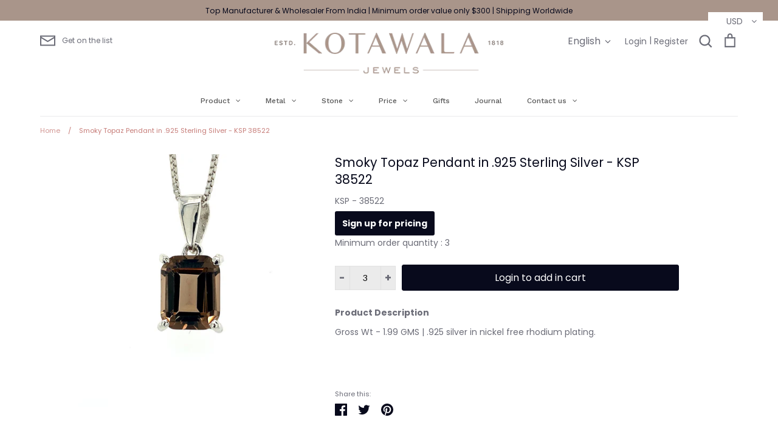

--- FILE ---
content_type: text/javascript
request_url: https://www.jewelkotawala.com/cdn/shop/t/15/assets/theme.js?v=51411979277460667221725962491
body_size: 19041
content:
function _typeof(obj){"@babel/helpers - typeof";return typeof Symbol=="function"&&typeof Symbol.iterator=="symbol"?_typeof=function(obj2){return typeof obj2}:_typeof=function(obj2){return obj2&&typeof Symbol=="function"&&obj2.constructor===Symbol&&obj2!==Symbol.prototype?"symbol":typeof obj2},_typeof(obj)}(function($2){var $2=jQuery=$2,cc={sections:[]};theme.Sections=new function(){var _=this;_._instances=[],_._sections=[],_.init=function(){$2(document).on("shopify:section:load",function(e){var target=_._themeSectionTargetFromShopifySectionTarget(e.target);target&&_.sectionLoad(target)}).on("shopify:section:unload",function(e){var target=_._themeSectionTargetFromShopifySectionTarget(e.target);target&&_.sectionUnload(target)})},_.register=function(type,section,afterSectionLoadCallback,afterSectionUnloadCallback){_._sections.push({type:type,section:section,afterSectionLoadCallback:afterSectionLoadCallback,afterSectionUnloadCallback:afterSectionUnloadCallback}),$2('[data-section-type="'+type+'"]').each(function(){_.sectionLoad(this)})},_.sectionLoad=function(target){var target=target,sectionObj=_._sectionForTarget(target);if(sectionObj.section)var section=sectionObj.section;else var section=sectionObj;section!==!1&&(_._instances.push({target:target,section:section}),section.onSectionLoad(target),$2(target).on("shopify:block:select",function(e){_._callWith(section,"onBlockSelect",e.target)}).on("shopify:block:deselect",function(e){_._callWith(section,"onBlockDeselect",e.target)}),sectionObj.afterSectionLoadCallback&&sectionObj.afterSectionLoadCallback(target))},_.sectionUnload=function(target){for(var sectionObj=_._sectionForTarget(target),instanceIndex=-1,i2=0;i2<_._instances.length;i2++)_._instances[i2].target==target&&(instanceIndex=i2);instanceIndex>-1&&($2(target).off("shopify:block:select shopify:block:deselect"),_._callWith(_._instances[instanceIndex].section,"onSectionUnload",target),_._instances.splice(instanceIndex),sectionObj.afterSectionUnloadCallback&&sectionObj.afterSectionUnloadCallback(target))},_._callWith=function(object,method,param){typeof object[method]=="function"&&object[method](param)},_._themeSectionTargetFromShopifySectionTarget=function(target){var $target=$2("[data-section-type]:first",target);return $target.length>0?$target[0]:!1},_._sectionForTarget=function(target){for(var type=$2(target).attr("data-section-type"),i2=0;i2<_._sections.length;i2++)if(_._sections[i2].type==type)return _._sections[i2];return!1},_._sectionAlreadyRegistered=function(type){for(var i2=0;i2<_._sections.length;i2++)if(_._sections[i2].type==type)return!0;return!1}},theme.Shopify={formatMoney:function(t,r){function e(t2,r2){return t2===void 0?r2:t2}function a(t2,r2,a2,o2){if(r2=e(r2,2),a2=e(a2,","),o2=e(o2,"."),isNaN(t2)||t2==null)return 0;t2=(t2/100).toFixed(r2);var n2=t2.split(".");return n2[0].replace(/(\d)(?=(\d\d\d)+(?!\d))/g,"$1"+a2)+(n2[1]?o2+n2[1]:"")}typeof t=="string"&&(t=t.replace(".",""));var o="",n=/\{\{\s*(\w+)\s*\}\}/,i2=r||this.money_format;switch(i2.match(n)[1]){case"amount":o=a(t,2);break;case"amount_no_decimals":o=a(t,0);break;case"amount_with_comma_separator":o=a(t,2,".",",");break;case"amount_with_space_separator":o=a(t,2," ",",");break;case"amount_with_period_and_space_separator":o=a(t,2," ",".");break;case"amount_no_decimals_with_comma_separator":o=a(t,0,".",",");break;case"amount_no_decimals_with_space_separator":o=a(t,0," ","");break;case"amount_with_apostrophe_separator":o=a(t,2,"'",".")}return i2.replace(n,o)},formatImage:function(originalImageUrl,format){return originalImageUrl.replace(/^(.*)\.([^\.]*)$/g,"$1_"+format+".$2")},Image:{imageSize:function(t){var e=t.match(/.+_((?:pico|icon|thumb|small|compact|medium|large|grande)|\d{1,4}x\d{0,4}|x\d{1,4})[_\.@]/);return e!==null?e[1]:null},getSizedImageUrl:function(t,e){if(e==null)return t;if(e=="master")return this.removeProtocol(t);var o=t.match(/\.(jpg|jpeg|gif|png|bmp|bitmap|tiff|tif)(\?v=\d+)?$/i);if(o!=null){var i2=t.split(o[0]),r=o[0];return this.removeProtocol(i2[0]+"_"+e+r)}return null},removeProtocol:function(t){return t.replace(/http(s)?:/,"")}}},$2.fn.clickyBoxes=function(prefix){if(prefix=="destroy")$2(this).off(".clickyboxes"),$2(this).next(".clickyboxes").off(".clickyboxes");else return $2(this).filter("select:not(.clickybox-replaced)").addClass("clickybox-replaced").each(function(){var prefix2=prefix2||$2(this).attr("id"),$optCont=$2('<ul class="clickyboxes"/>').attr("id","clickyboxes-"+prefix2).data("select",$2(this)).insertAfter(this),$label;$2(this).is("[id]")?$label=$2('label[for="'+$2(this).attr("id")+'"]'):$label=$2(this).siblings("label"),$label.length>0&&$optCont.addClass("options-"+removeDiacritics($label.text()).toLowerCase().replace(/'/g,"").replace(/[^a-z0-9]+/g,"-").replace(/-+/g,"-").replace(/-*$/,"")),$2(this).find("option").each(function(){$2("<li/>").appendTo($optCont).append($2('<a href="#"/>').attr("data-value",$2(this).val()).html($2(this).html()).addClass("opt--"+removeDiacritics($2(this).text()).toLowerCase().replace(/'/g,"").replace(/[^a-z0-9]+/g,"-").replace(/-+/g,"-").replace(/-*$/,"")))}),$2(this).hide().addClass("replaced").on("change.clickyboxes keyup.clickyboxes",function(){var val=$2(this).val();$optCont.find("a").removeClass("active").filter(function(){return $2(this).attr("data-value")==val}).addClass("active")}).trigger("keyup"),$optCont.on("click.clickyboxes","a",function(){if(!$2(this).hasClass("active")){var $clicky=$2(this).closest(".clickyboxes");$clicky.data("select").val($2(this).data("value")).trigger("change"),$clicky.trigger("change")}return!1})})},theme.Disclosure=function(){var selectors={disclosureList:"[data-disclosure-list]",disclosureToggle:"[data-disclosure-toggle]",disclosureInput:"[data-disclosure-input]",disclosureOptions:"[data-disclosure-option]"},classes={listVisible:"disclosure-list--visible"};function Disclosure($disclosure){this.$container=$disclosure,this.cache={},this._cacheSelectors(),this._connectOptions(),this._connectToggle(),this._onFocusOut()}return Disclosure.prototype=$2.extend({},Disclosure.prototype,{_cacheSelectors:function(){this.cache={$disclosureList:this.$container.find(selectors.disclosureList),$disclosureToggle:this.$container.find(selectors.disclosureToggle),$disclosureInput:this.$container.find(selectors.disclosureInput),$disclosureOptions:this.$container.find(selectors.disclosureOptions)}},_connectToggle:function(){this.cache.$disclosureToggle.on("click",function(evt){var ariaExpanded=$2(evt.currentTarget).attr("aria-expanded")==="true";$2(evt.currentTarget).attr("aria-expanded",!ariaExpanded),this.cache.$disclosureList.toggleClass(classes.listVisible)}.bind(this))},_connectOptions:function(){this.cache.$disclosureOptions.on("click",function(evt){evt.preventDefault(),this._submitForm($2(evt.currentTarget).data("value"))}.bind(this))},_onFocusOut:function(){this.cache.$disclosureToggle.on("focusout",function(evt){var disclosureLostFocus=this.$container.has(evt.relatedTarget).length===0;disclosureLostFocus&&this._hideList()}.bind(this)),this.cache.$disclosureList.on("focusout",function(evt){var childInFocus=$2(evt.currentTarget).has(evt.relatedTarget).length>0,isVisible=this.cache.$disclosureList.hasClass(classes.listVisible);isVisible&&!childInFocus&&this._hideList()}.bind(this)),this.$container.on("keyup",function(evt){evt.which===27&&(this._hideList(),this.cache.$disclosureToggle.focus())}.bind(this)),this.bodyOnClick=function(evt){var isOption=this.$container.has(evt.target).length>0,isVisible=this.cache.$disclosureList.hasClass(classes.listVisible);isVisible&&!isOption&&this._hideList()}.bind(this),$2("body").on("click",this.bodyOnClick)},_submitForm:function(value){this.cache.$disclosureInput.val(value),this.$container.parents("form").submit()},_hideList:function(){this.cache.$disclosureList.removeClass(classes.listVisible),this.cache.$disclosureToggle.attr("aria-expanded",!1)},unload:function(){$2("body").off("click",this.bodyOnClick),this.cache.$disclosureOptions.off(),this.cache.$disclosureToggle.off(),this.cache.$disclosureList.off(),this.$container.off()}}),Disclosure}(),theme.scriptsLoaded={},theme.loadScriptOnce=function(src,callback,beforeRun,sync){if(typeof theme.scriptsLoaded[src]=="undefined"){theme.scriptsLoaded[src]=[];var tag=document.createElement("script");tag.src=src,(sync||beforeRun)&&(tag.async=!1),beforeRun&&beforeRun(),typeof callback=="function"&&(theme.scriptsLoaded[src].push(callback),tag.readyState?tag.onreadystatechange=function(){if(tag.readyState=="loaded"||tag.readyState=="complete"){tag.onreadystatechange=null;for(var i2=0;i2<theme.scriptsLoaded[this].length;i2++)theme.scriptsLoaded[this][i2]();theme.scriptsLoaded[this]=!0}}.bind(src):tag.onload=function(){for(var i2=0;i2<theme.scriptsLoaded[this].length;i2++)theme.scriptsLoaded[this][i2]();theme.scriptsLoaded[this]=!0}.bind(src));var firstScriptTag=document.getElementsByTagName("script")[0];return firstScriptTag.parentNode.insertBefore(tag,firstScriptTag),!0}else if(_typeof(theme.scriptsLoaded[src])==="object"&&typeof callback=="function")theme.scriptsLoaded[src].push(callback);else return typeof callback=="function"&&callback(),!1},theme.loadStyleOnce=function(src){var srcWithoutProtocol=src.replace(/^https?:/,"");if(!document.querySelector('link[href="'+encodeURI(srcWithoutProtocol)+'"]')){var tag=document.createElement("link");tag.href=srcWithoutProtocol,tag.rel="stylesheet",tag.type="text/css";var firstTag=document.getElementsByTagName("link")[0];firstTag.parentNode.insertBefore(tag,firstTag)}},theme.MapSection=new function(){var _=this;_.config={zoom:14,styles:{default:[],silver:[{elementType:"geometry",stylers:[{color:"#f5f5f5"}]},{elementType:"labels.icon",stylers:[{visibility:"off"}]},{elementType:"labels.text.fill",stylers:[{color:"#616161"}]},{elementType:"labels.text.stroke",stylers:[{color:"#f5f5f5"}]},{featureType:"administrative.land_parcel",elementType:"labels.text.fill",stylers:[{color:"#bdbdbd"}]},{featureType:"poi",elementType:"geometry",stylers:[{color:"#eeeeee"}]},{featureType:"poi",elementType:"labels.text.fill",stylers:[{color:"#757575"}]},{featureType:"poi.park",elementType:"geometry",stylers:[{color:"#e5e5e5"}]},{featureType:"poi.park",elementType:"labels.text.fill",stylers:[{color:"#9e9e9e"}]},{featureType:"road",elementType:"geometry",stylers:[{color:"#ffffff"}]},{featureType:"road.arterial",elementType:"labels.text.fill",stylers:[{color:"#757575"}]},{featureType:"road.highway",elementType:"geometry",stylers:[{color:"#dadada"}]},{featureType:"road.highway",elementType:"labels.text.fill",stylers:[{color:"#616161"}]},{featureType:"road.local",elementType:"labels.text.fill",stylers:[{color:"#9e9e9e"}]},{featureType:"transit.line",elementType:"geometry",stylers:[{color:"#e5e5e5"}]},{featureType:"transit.station",elementType:"geometry",stylers:[{color:"#eeeeee"}]},{featureType:"water",elementType:"geometry",stylers:[{color:"#c9c9c9"}]},{featureType:"water",elementType:"labels.text.fill",stylers:[{color:"#9e9e9e"}]}],retro:[{elementType:"geometry",stylers:[{color:"#ebe3cd"}]},{elementType:"labels.text.fill",stylers:[{color:"#523735"}]},{elementType:"labels.text.stroke",stylers:[{color:"#f5f1e6"}]},{featureType:"administrative",elementType:"geometry.stroke",stylers:[{color:"#c9b2a6"}]},{featureType:"administrative.land_parcel",elementType:"geometry.stroke",stylers:[{color:"#dcd2be"}]},{featureType:"administrative.land_parcel",elementType:"labels.text.fill",stylers:[{color:"#ae9e90"}]},{featureType:"landscape.natural",elementType:"geometry",stylers:[{color:"#dfd2ae"}]},{featureType:"poi",elementType:"geometry",stylers:[{color:"#dfd2ae"}]},{featureType:"poi",elementType:"labels.text.fill",stylers:[{color:"#93817c"}]},{featureType:"poi.park",elementType:"geometry.fill",stylers:[{color:"#a5b076"}]},{featureType:"poi.park",elementType:"labels.text.fill",stylers:[{color:"#447530"}]},{featureType:"road",elementType:"geometry",stylers:[{color:"#f5f1e6"}]},{featureType:"road.arterial",elementType:"geometry",stylers:[{color:"#fdfcf8"}]},{featureType:"road.highway",elementType:"geometry",stylers:[{color:"#f8c967"}]},{featureType:"road.highway",elementType:"geometry.stroke",stylers:[{color:"#e9bc62"}]},{featureType:"road.highway.controlled_access",elementType:"geometry",stylers:[{color:"#e98d58"}]},{featureType:"road.highway.controlled_access",elementType:"geometry.stroke",stylers:[{color:"#db8555"}]},{featureType:"road.local",elementType:"labels.text.fill",stylers:[{color:"#806b63"}]},{featureType:"transit.line",elementType:"geometry",stylers:[{color:"#dfd2ae"}]},{featureType:"transit.line",elementType:"labels.text.fill",stylers:[{color:"#8f7d77"}]},{featureType:"transit.line",elementType:"labels.text.stroke",stylers:[{color:"#ebe3cd"}]},{featureType:"transit.station",elementType:"geometry",stylers:[{color:"#dfd2ae"}]},{featureType:"water",elementType:"geometry.fill",stylers:[{color:"#b9d3c2"}]},{featureType:"water",elementType:"labels.text.fill",stylers:[{color:"#92998d"}]}],dark:[{elementType:"geometry",stylers:[{color:"#212121"}]},{elementType:"labels.icon",stylers:[{visibility:"off"}]},{elementType:"labels.text.fill",stylers:[{color:"#757575"}]},{elementType:"labels.text.stroke",stylers:[{color:"#212121"}]},{featureType:"administrative",elementType:"geometry",stylers:[{color:"#757575"}]},{featureType:"administrative.country",elementType:"labels.text.fill",stylers:[{color:"#9e9e9e"}]},{featureType:"administrative.land_parcel",stylers:[{visibility:"off"}]},{featureType:"administrative.locality",elementType:"labels.text.fill",stylers:[{color:"#bdbdbd"}]},{featureType:"poi",elementType:"labels.text.fill",stylers:[{color:"#757575"}]},{featureType:"poi.park",elementType:"geometry",stylers:[{color:"#181818"}]},{featureType:"poi.park",elementType:"labels.text.fill",stylers:[{color:"#616161"}]},{featureType:"poi.park",elementType:"labels.text.stroke",stylers:[{color:"#1b1b1b"}]},{featureType:"road",elementType:"geometry.fill",stylers:[{color:"#2c2c2c"}]},{featureType:"road",elementType:"labels.text.fill",stylers:[{color:"#8a8a8a"}]},{featureType:"road.arterial",elementType:"geometry",stylers:[{color:"#373737"}]},{featureType:"road.highway",elementType:"geometry",stylers:[{color:"#3c3c3c"}]},{featureType:"road.highway.controlled_access",elementType:"geometry",stylers:[{color:"#4e4e4e"}]},{featureType:"road.local",elementType:"labels.text.fill",stylers:[{color:"#616161"}]},{featureType:"transit",elementType:"labels.text.fill",stylers:[{color:"#757575"}]},{featureType:"water",elementType:"geometry",stylers:[{color:"#000000"}]},{featureType:"water",elementType:"labels.text.fill",stylers:[{color:"#3d3d3d"}]}],night:[{elementType:"geometry",stylers:[{color:"#242f3e"}]},{elementType:"labels.text.fill",stylers:[{color:"#746855"}]},{elementType:"labels.text.stroke",stylers:[{color:"#242f3e"}]},{featureType:"administrative.locality",elementType:"labels.text.fill",stylers:[{color:"#d59563"}]},{featureType:"poi",elementType:"labels.text.fill",stylers:[{color:"#d59563"}]},{featureType:"poi.park",elementType:"geometry",stylers:[{color:"#263c3f"}]},{featureType:"poi.park",elementType:"labels.text.fill",stylers:[{color:"#6b9a76"}]},{featureType:"road",elementType:"geometry",stylers:[{color:"#38414e"}]},{featureType:"road",elementType:"geometry.stroke",stylers:[{color:"#212a37"}]},{featureType:"road",elementType:"labels.text.fill",stylers:[{color:"#9ca5b3"}]},{featureType:"road.highway",elementType:"geometry",stylers:[{color:"#746855"}]},{featureType:"road.highway",elementType:"geometry.stroke",stylers:[{color:"#1f2835"}]},{featureType:"road.highway",elementType:"labels.text.fill",stylers:[{color:"#f3d19c"}]},{featureType:"transit",elementType:"geometry",stylers:[{color:"#2f3948"}]},{featureType:"transit.station",elementType:"labels.text.fill",stylers:[{color:"#d59563"}]},{featureType:"water",elementType:"geometry",stylers:[{color:"#17263c"}]},{featureType:"water",elementType:"labels.text.fill",stylers:[{color:"#515c6d"}]},{featureType:"water",elementType:"labels.text.stroke",stylers:[{color:"#17263c"}]}],aubergine:[{elementType:"geometry",stylers:[{color:"#1d2c4d"}]},{elementType:"labels.text.fill",stylers:[{color:"#8ec3b9"}]},{elementType:"labels.text.stroke",stylers:[{color:"#1a3646"}]},{featureType:"administrative.country",elementType:"geometry.stroke",stylers:[{color:"#4b6878"}]},{featureType:"administrative.land_parcel",elementType:"labels.text.fill",stylers:[{color:"#64779e"}]},{featureType:"administrative.province",elementType:"geometry.stroke",stylers:[{color:"#4b6878"}]},{featureType:"landscape.man_made",elementType:"geometry.stroke",stylers:[{color:"#334e87"}]},{featureType:"landscape.natural",elementType:"geometry",stylers:[{color:"#023e58"}]},{featureType:"poi",elementType:"geometry",stylers:[{color:"#283d6a"}]},{featureType:"poi",elementType:"labels.text.fill",stylers:[{color:"#6f9ba5"}]},{featureType:"poi",elementType:"labels.text.stroke",stylers:[{color:"#1d2c4d"}]},{featureType:"poi.park",elementType:"geometry.fill",stylers:[{color:"#023e58"}]},{featureType:"poi.park",elementType:"labels.text.fill",stylers:[{color:"#3C7680"}]},{featureType:"road",elementType:"geometry",stylers:[{color:"#304a7d"}]},{featureType:"road",elementType:"labels.text.fill",stylers:[{color:"#98a5be"}]},{featureType:"road",elementType:"labels.text.stroke",stylers:[{color:"#1d2c4d"}]},{featureType:"road.highway",elementType:"geometry",stylers:[{color:"#2c6675"}]},{featureType:"road.highway",elementType:"geometry.stroke",stylers:[{color:"#255763"}]},{featureType:"road.highway",elementType:"labels.text.fill",stylers:[{color:"#b0d5ce"}]},{featureType:"road.highway",elementType:"labels.text.stroke",stylers:[{color:"#023e58"}]},{featureType:"transit",elementType:"labels.text.fill",stylers:[{color:"#98a5be"}]},{featureType:"transit",elementType:"labels.text.stroke",stylers:[{color:"#1d2c4d"}]},{featureType:"transit.line",elementType:"geometry.fill",stylers:[{color:"#283d6a"}]},{featureType:"transit.station",elementType:"geometry",stylers:[{color:"#3a4762"}]},{featureType:"water",elementType:"geometry",stylers:[{color:"#0e1626"}]},{featureType:"water",elementType:"labels.text.fill",stylers:[{color:"#4e6d70"}]}]}},_.apiStatus=null,_.mapsToLoad=[],this.geolocate=function($map){var deferred=$2.Deferred(),geocoder=new google.maps.Geocoder,address=$map.data("address-setting");return geocoder.geocode({address:address},function(results,status2){status2!==google.maps.GeocoderStatus.OK&&deferred.reject(status2),deferred.resolve(results)}),deferred},this.createMap=function(container){var $map=$2(".map-section__map-container",container);return _.geolocate($map).then(function(results){var mapOptions={zoom:_.config.zoom,styles:_.config.styles[$2(container).data("map-style")],center:results[0].geometry.location,scrollwheel:!1,disableDoubleClickZoom:!0,disableDefaultUI:!0,zoomControl:!0};_.map=new google.maps.Map($map[0],mapOptions),_.center=_.map.getCenter();var marker=new google.maps.Marker({map:_.map,position:_.center,clickable:!1});google.maps.event.addDomListener(window,"resize",function(){google.maps.event.trigger(_.map,"resize"),_.map.setCenter(_.center)})}.bind(this)).fail(function(){var errorMessage;switch(status){case"ZERO_RESULTS":errorMessage=theme.strings.addressNoResults;break;case"OVER_QUERY_LIMIT":errorMessage=theme.strings.addressQueryLimit;break;default:errorMessage=theme.strings.addressError;break}if(Shopify.designMode){var $mapContainer=$map.parents(".map-section");$mapContainer.addClass("page-width map-section--load-error"),$mapContainer.find(".map-section__wrapper").html('<div class="errors text-center">'+errorMessage+"</div>")}})},this.onSectionLoad=function(target){var $container=$2(target);window.gm_authFailure=function(){Shopify.designMode&&($container.addClass("page-width map-section--load-error"),$container.find(".map-section__wrapper").html('<div class="errors text-center">'+theme.strings.authError+"</div>"))};var key=$container.data("api-key");typeof key!="string"||key===""||(_.mapsToLoad.push($container),$2(window).off(".themeMapSection").on("scroll.themeMapSection load.themeMapSection checkMapSections.themeMapSection",function(){$2.each(_.mapsToLoad,function(index,$mapContainer){$mapContainer!==!1&&$mapContainer.offset().top<$2(window).scrollTop()+$2(window).height()&&$mapContainer.offset().top+$mapContainer.outerHeight()>$2(window).scrollTop()&&(_.mapsToLoad[index]=!1,theme.loadScriptOnce("https://maps.googleapis.com/maps/api/js?key="+key,function(){_.createMap($mapContainer)}))})}),$2(window).trigger("checkMapSections"))},this.onSectionUnload=function(target){$2(window).off(".themeMapSection"),typeof window.google!="undefined"&&typeof google.maps!="undefined"&&google.maps.event.clearListeners(this.map,"resize")}},cc.sections.push({name:"map",section:theme.MapSection}),theme.VideoManager=new function(){var _=this;_.youtubeVars={incrementor:0,apiReady:!1,videoData:{},toProcessSelector:'.video-container[data-video-type="youtube"]:not(.video--init)'},_.youtubeApiReady=function(){_.youtubeVars.apiReady=!0,_._loadYoutubeVideos()},_._loadYoutubeVideos=function(container){$2(_.youtubeVars.toProcessSelector,container).length&&(_.youtubeVars.apiReady?$2(_.youtubeVars.toProcessSelector,container).addClass("video--init").each(function(){_.youtubeVars.incrementor++;var containerId="theme-yt-video-"+_.youtubeVars.incrementor,videoElement=$2("<div>").attr("id",containerId).appendTo(this),autoplay=$2(this).data("video-autoplay"),player=new YT.Player(containerId,{height:"390",width:"640",videoId:$2(this).data("video-id"),playerVars:{iv_load_policy:3,modestbranding:1,autoplay:autoplay?1:0,rel:0,showinfo:0},events:{onReady:_._onYoutubePlayerReady.bind({autoplay:autoplay}),onStateChange:_._onYoutubePlayerStateChange}});_.youtubeVars.videoData[containerId]={id:containerId,container:this,videoElement:videoElement,player:player}}):theme.loadScriptOnce("https://www.youtube.com/iframe_api"))},_._onYoutubePlayerReady=function(event){event.target.setPlaybackQuality("hd1080"),this.autoplay&&event.target.mute()},_._onYoutubePlayerStateChange=function(event){},_._getYoutubeVideoData=function(event){return _.youtubeVars.videoData[event.target.h.id]},_._unloadYoutubeVideos=function(container){for(var dataKey in _.youtubeVars.videoData){var data=_.youtubeVars.videoData[dataKey];if($2(container).find(data.container).length){data.player.destroy(),delete _.youtubeVars.videoData[dataKey];return}}},_.vimeoVars={incrementor:0,apiReady:!1,videoData:{},toProcessSelector:'.video-container[data-video-type="vimeo"]:not(.video--init)'},_.vimeoApiReady=function(){_.vimeoVars.apiReady=!0,_._loadVimeoVideos()},_._loadVimeoVideos=function(container){$2(_.vimeoVars.toProcessSelector,container).length&&(_.vimeoVars.apiReady?$2(_.vimeoVars.toProcessSelector,container).addClass("video--init").each(function(){_.vimeoVars.incrementor++;var $this=$2(this),containerId="theme-vi-video-"+_.vimeoVars.incrementor,videoElement=$2("<div>").attr("id",containerId).appendTo(this),autoplay=!!$2(this).data("video-autoplay"),player=new Vimeo.Player(containerId,{url:$2(this).data("video-url"),width:640,loop:!1,autoplay:autoplay});player.ready().then(function(){if(autoplay&&player.setVolume(0),player.element&&player.element.width&&player.element.height){var ratio=parseInt(player.element.height)/parseInt(player.element.width);$this.css("padding-bottom",ratio*100+"%")}}),_.vimeoVars.videoData[containerId]={id:containerId,container:this,videoElement:videoElement,player:player,autoPlay:autoplay}}):window.define?theme.loadScriptOnce("https://player.vimeo.com/api/player.js",function(){_.vimeoVars.apiReady=!0,_._loadVimeoVideos(),window.define=window.tempDefine},function(){window.tempDefine=window.define,window.define=null}):theme.loadScriptOnce("https://player.vimeo.com/api/player.js",function(){_.vimeoVars.apiReady=!0,_._loadVimeoVideos()}))},_._unloadVimeoVideos=function(container){for(var dataKey in _.vimeoVars.videoData){var data=_.vimeoVars.videoData[dataKey];if($2(container).find(data.container).length){data.player.unload(),delete _.vimeoVars.videoData[dataKey];return}}},this.onSectionLoad=function(container){_._loadYoutubeVideos(container),_._loadVimeoVideos(container),$2(".video-container__play",container).on("click",function(evt){evt.preventDefault();var $cover=$2(this).closest(".video-container__cover").addClass("video-container__cover--playing"),id=$cover.next().attr("id");id.indexOf("theme-yt-video")===0?_.youtubeVars.videoData[id].player.playVideo():_.vimeoVars.videoData[id].player.play()})},this.onSectionUnload=function(container){$2(".video-container__play",container).off("click"),_._unloadYoutubeVideos(container),_._unloadVimeoVideos(container)}},window.onYouTubeIframeAPIReady=function(){theme.VideoManager.youtubeApiReady()},cc.sections.push({name:"video",section:theme.VideoManager}),theme.icons={check:'<svg xmlns="http://www.w3.org/2000/svg" width="24" height="24" viewBox="0 0 24 24" fill="none" stroke="currentColor" stroke-width="2" stroke-linecap="round" stroke-linejoin="round" class="icon feather-check"><polyline points="20 6 9 17 4 12"></polyline></svg>',chevronRight:'<svg xmlns="http://www.w3.org/2000/svg" width="24" height="24" viewBox="0 0 24 24" fill="none" stroke="currentColor" stroke-width="2" stroke-linecap="round" stroke-linejoin="round" class="icon feather-chevron-right"><polyline points="9 18 15 12 9 6"></polyline></svg>',arrowLeft:'<svg xmlns="http://www.w3.org/2000/svg" width="24" height="24" viewBox="0 0 24 24" fill="none" stroke="currentColor" stroke-width="2" stroke-linecap="round" stroke-linejoin="round" class="icon feather-arrow-left"><line x1="19" y1="12" x2="5" y2="12"></line><polyline points="12 19 5 12 12 5"></polyline></svg>',slideshowPrevArrow:'<button class="slick-prev"><svg fill="#000000" height="24" viewBox="0 0 24 24" width="24" xmlns="http://www.w3.org/2000/svg"><path d="M0 0h24v24H0z" fill="none"/><path d="M20 11H7.83l5.59-5.59L12 4l-8 8 8 8 1.41-1.41L7.83 13H20v-2z"/></svg></button>',slideshowNextArrow:'<button class="slick-next"><svg fill="#000000" height="24" viewBox="0 0 24 24" width="24" xmlns="http://www.w3.org/2000/svg"><path d="M0 0h24v24H0z" fill="none"/><path d="M12 4l-1.41 1.41L16.17 11H4v2h12.17l-5.58 5.59L12 20l8-8z"/></svg></button>'},slate.a11y={pageLinkFocus:function($element){var focusClass="js-focus-hidden";$element.first().attr("tabIndex","-1").focus().addClass(focusClass).one("blur",callback);function callback(){$element.first().removeClass(focusClass).removeAttr("tabindex")}},focusHash:function(){var hash=window.location.hash;hash&&document.getElementById(hash.slice(1))&&this.pageLinkFocus($2(hash))},bindInPageLinks:function(){$2("a[href*=#]").on("click",function(evt){this.pageLinkFocus($2(evt.currentTarget.hash))}.bind(this))},trapFocus:function(options){var eventName=options.namespace?"focusin."+options.namespace:"focusin";options.$elementToFocus||(options.$elementToFocus=options.$container),options.$container.attr("tabindex","-1"),options.$elementToFocus.focus(),$2(document).on(eventName,function(evt){options.$container[0]!==evt.target&&!options.$container.has(evt.target).length&&options.$container.focus()})},removeTrapFocus:function(options){var eventName=options.namespace?"focusin."+options.namespace:"focusin";options.$container&&options.$container.length&&options.$container.removeAttr("tabindex"),$2(document).off(eventName)}},slate.cart={cookiesEnabled:function(){var cookieEnabled=navigator.cookieEnabled;return cookieEnabled||(document.cookie="testcookie",cookieEnabled=document.cookie.indexOf("testcookie")!==-1),cookieEnabled}},slate.utils={findInstance:function(array,key,value){for(var i2=0;i2<array.length;i2++)if(array[i2][key]===value)return array[i2]},removeInstance:function(array,key,value){for(var i2=array.length;i2--;)if(array[i2][key]===value){array.splice(i2,1);break}return array},compact:function(array){for(var index=-1,length=array==null?0:array.length,resIndex=0,result=[];++index<length;){var value=array[index];value&&(result[resIndex++]=value)}return result},defaultTo:function(value,defaultValue){return value==null||value!==value?defaultValue:value}},slate.rte={wrapTable:function(options){var tableWrapperClass=typeof options.tableWrapperClass=="undefined"?"":options.tableWrapperClass;options.$tables.wrap('<div class="'+tableWrapperClass+'"></div>')},wrapIframe:function(options){var iframeWrapperClass=typeof options.iframeWrapperClass=="undefined"?"":options.iframeWrapperClass;options.$iframes.each(function(){$2(this).wrap('<div class="'+iframeWrapperClass+'"></div>'),this.src=this.src})}},slate.Currency=function(){var moneyFormat="${{amount}}";function formatMoney(cents,format){typeof cents=="string"&&(cents=cents.replace(".",""));var value="",placeholderRegex=/\{\{\s*(\w+)\s*\}\}/,formatString=format||moneyFormat;function formatWithDelimiters(number,precision,thousands,decimal){if(precision=slate.utils.defaultTo(precision,2),thousands=slate.utils.defaultTo(thousands,","),decimal=slate.utils.defaultTo(decimal,"."),isNaN(number)||number==null)return 0;number=(number/100).toFixed(precision);var parts=number.split("."),dollarsAmount=parts[0].replace(/(\d)(?=(\d\d\d)+(?!\d))/g,"$1"+thousands),centsAmount=parts[1]?decimal+parts[1]:"";return dollarsAmount+centsAmount}switch(formatString.match(placeholderRegex)[1]){case"amount":value=formatWithDelimiters(cents,2);break;case"amount_no_decimals":value=formatWithDelimiters(cents,0);break;case"amount_with_space_separator":value=formatWithDelimiters(cents,2," ",".");break;case"amount_no_decimals_with_comma_separator":value=formatWithDelimiters(cents,0,",",".");break;case"amount_no_decimals_with_space_separator":value=formatWithDelimiters(cents,0," ");break;case"amount_with_comma_separator":value=formatWithDelimiters(cents,2,".",",");break}return formatString.replace(placeholderRegex,value)}return{formatMoney:formatMoney}}(),slate.Image=function(){function preload(images,size){typeof images=="string"&&(images=[images]);for(var i2=0;i2<images.length;i2++){var image=images[i2];this.loadImage(this.getSizedImageUrl(image,size))}}function loadImage(path){new Image().src=path}function imageSize(src){var match=src.match(/.+_((?:pico|icon|thumb|small|compact|medium|large|grande)|\d{1,4}x\d{0,4}|x\d{1,4})[_\.@]/);return match?match[1]:null}function getSizedImageUrl(src,size){if(size===null)return src;if(size==="master")return this.removeProtocol(src);var match=src.match(/\.(jpg|jpeg|gif|png|bmp|bitmap|tiff|tif)(\?v=\d+)?$/i);if(match){var prefix=src.split(match[0]),suffix=match[0];return this.removeProtocol(prefix[0]+"_"+size+suffix)}else return null}function removeProtocol(path){return path.replace(/http(s)?:/,"")}return{preload:preload,loadImage:loadImage,imageSize:imageSize,getSizedImageUrl:getSizedImageUrl,removeProtocol:removeProtocol}}(),slate.Variants=function(){function Variants(options){this.$container=options.$container,this.product=options.product,this.singleOptionSelector=options.singleOptionSelector,this.originalSelectorId=options.originalSelectorId,this.enableHistoryState=options.enableHistoryState,this.currentVariant=this._getVariantFromOptions(),$2(this.singleOptionSelector,this.$container).on("change",this._onSelectChange.bind(this))}return Variants.prototype=$2.extend({},Variants.prototype,{_getCurrentOptions:function(){var currentOptions=$2.map($2(this.singleOptionSelector,this.$container),function(element){var $element=$2(element),type=$element.attr("type"),currentOption={};return type==="radio"||type==="checkbox"?$element[0].checked?(currentOption.value=$element.val(),currentOption.index=$element.data("index"),currentOption):!1:(currentOption.value=$element.val(),currentOption.index=$element.data("index"),currentOption)});return currentOptions=slate.utils.compact(currentOptions),currentOptions},_getVariantFromOptions:function(){var selectedValues=this._getCurrentOptions(),variants=this.product.variants,found=!1;return variants.forEach(function(variant){var satisfied=!0;selectedValues.forEach(function(option){satisfied&&(satisfied=option.value===variant[option.index])}),satisfied&&(found=variant)}),found||null},_onSelectChange:function(){var variant=this._getVariantFromOptions();this.$container.trigger({type:"variantChange",variant:variant}),variant&&(this._updateMasterSelect(variant),this._updateImages(variant),this._updatePrice(variant),this.currentVariant=variant,this.enableHistoryState&&this._updateHistoryState(variant))},_updateImages:function(variant){var variantMedia=variant.featured_media||{},currentVariantMedia=this.currentVariant.featured_media||{};!variant.featured_media||variantMedia.id===currentVariantMedia.id||this.$container.trigger({type:"variantImageChange",variant:variant})},_updatePrice:function(variant){var hasChanged=!1;(variant.price!==this.currentVariant.price||variant.compare_at_price!==this.currentVariant.compare_at_price||variant.unit_price_measurement!==this.currentVariant.unit_price_measurement||variant.unit_price_measurement&&(variant.unit_price!==this.currentVariant.unit_price||variant.unit_price_measurement.reference_value!==this.currentVariant.unit_price_measurement.reference_value||variant.unit_price_measurement.reference_unit!==this.currentVariant.unit_price_measurement.reference_unit))&&(hasChanged=!0),hasChanged&&this.$container.trigger({type:"variantPriceChange",variant:variant})},_updateHistoryState:function(variant){if(!(!history.replaceState||!variant)){var newurl=window.location.protocol+"//"+window.location.host+window.location.pathname+"?variant="+variant.id;window.history.replaceState({path:newurl},"",newurl)}},_updateMasterSelect:function(variant){$2(this.originalSelectorId,this.$container)[0].value=variant.id}}),Variants}(),theme.addNoticeToForm=function($notice,$form){var $existingNotices=$2(".ajax-add-notice",$form);$existingNotices.length>0?setTimeout(function(){$existingNotices.replaceWith($notice.addClass("ajax-add-notice--pre-replace")),setTimeout(function(){$notice.removeClass("ajax-add-notice--pre-replace")},10)},251):$notice.addClass("ajax-add-notice--pre-reveal").appendTo($form).slideDown(250,function(){$2(this).removeClass("ajax-add-notice--pre-reveal")})},$2(document).on("submit",'form.product-form[data-ajax-add="true"]',function(e){var $form=$2(this),incart=$form.find("input[name='incart']").val(),adding=$form.find("input[name='quantity']").val(),carttotal=parseFloat($form.find("input[name='total_cart']").val()),mincart=$form.find("input[name='minimum_cart']").val(),min=parseInt($form.find("input[name='moq']").val()),newqty=parseInt(incart+adding),prodprice=$form.find("input[name='product_price']").val(),incartadd=parseFloat(prodprice*adding/100);if(newqty>=min)$form.find(":submit").attr("disabled","disabled").each(function(){var contentFunc=$2(this).is("button")?"html":"val";$2(this).data("previous-value",$2(this)[contentFunc]())[contentFunc](theme.strings.addingToCart)}),$2(".ajax-add-notice",$form).css("opacity",0),$2.post(theme.routes.cart_add_url+".js",$form.serialize(),function(itemData){var $btn=$form.find(":submit").each(function(){var $btn2=$2(this),contentFunc=$2(this).is("button")?"html":"val";$btn2.removeAttr("disabled")[contentFunc]($btn2.data("previous-value"))}).first();$2.get(theme.routes.search_url,function(data){for(var selectors=[".page-header .cart"],$parsed=$2($2.parseHTML("<div>"+data+"</div>")),i2=0;i2<selectors.length;i2++){var cartSummarySelector=selectors[i2],$newCartObj=$parsed.find(cartSummarySelector).clone(),$currCart=$2(cartSummarySelector);$currCart.replaceWith($newCartObj)}}),carttotal=parseFloat(carttotal/100);var cartprice=carttotal+incartadd,remain=parseFloat(mincart-cartprice);if(remain>0)var remainmsg="Product added in cart. Total amount in your cart is &nbsp;"+slate.Currency.formatMoney(cartprice*100,theme.moneyFormat)+", only &nbsp;"+slate.Currency.formatMoney(remain*100,theme.moneyFormat)+" more to meet our minimum order value.";else var remainmsg="Product added in cart.";var $template2=$2(['<div class="ajax-add-notice ajax-add-notice--added global-border-radius">','<div class="ajax-add-notice__inner">','<div class="ajax-add-notice__item">','<span class="feather-icon">',theme.icons.check,"</span>",remainmsg,"</div>",'<div class="ajax-add-notice__go">','<a href="',theme.routes.cart_url,'">',theme.strings.goToCart,'<span class="feather-icon feather-icon--small">',theme.icons.chevronRight,"</span>","</a>","</div>","</div>","</div>"].join(""));theme.addNoticeToForm($template2,$form),refreshcartcustom()},"json").fail(function(data){var $firstBtn=$form.find(":submit").removeAttr("disabled").each(function(){var $btn=$2(this),contentFunc=$btn.is("button")?"html":"val";$btn[contentFunc]($btn.data("previous-value"))}).first();if(typeof data!="undefined"&&typeof data.status!="undefined"){var jsonRes=$2.parseJSON(data.responseText),$template2=$2(['<div class="ajax-add-notice ajax-add-notice--error global-border-radius">','<div class="ajax-add-notice__inner">',jsonRes.description,"</div>","</div>"].join(""));theme.addNoticeToForm($template2,$form)}else $form.attr("data-ajax-add",!1),$form.submit()});else{var $template=$2(['<div class="ajax-add-notice ajax-add-notice--error global-border-radius">','<div class="ajax-add-notice__inner">','<i class="far fa-times-circle"></i> Min quantiy: '+min+" required to add in cart.","</div>","</div>"].join(""));theme.addNoticeToForm($template,$form)}return!1}),theme.ProductMedia=new function(){var _=this;_._setupShopifyXr=function(){if(!window.ShopifyXR){document.addEventListener("shopify_xr_initialized",_._setupShopifyXr.bind(this));return}document.removeEventListener("shopify_xr_initialized",_._setupShopifyXr),window.ShopifyXR.addModels(JSON.parse($2(this).html())),window.ShopifyXR.setupXRElements()},this.init=function(container,settings){var settings=settings||{},_container=container;$2(container).on("mediaVisible",".product-media--video-loaded, .product-media--model-loaded",function(){$2(window).width()>=768&&$2(this).data("player").play(),$2(this).hasClass("product-media--model")&&$2(".view-in-space",_container).attr("data-shopify-model3d-id",$2(this).data("model-id"))}),$2(container).on("mediaHidden",".product-media--video-loaded, .product-media--model-loaded",function(){$2(this).data("player").pause()}),settings.onVideoVisible&&$2(container).on("mediaVisible",".product-media--video-loaded",settings.onVideoVisible),settings.onVideoHidden&&$2(container).on("mediaHidden",".product-media--video-loaded",settings.onVideoHidden),$2("model-viewer",container).each(function(){settings.onModelViewerPlay&&$2(this).on("shopify_model_viewer_ui_toggle_play",settings.onModelViewerPlay),settings.onModelViewerPause&&$2(this).on("shopify_model_viewer_ui_toggle_pause",settings.onModelViewerPause)});var $firstMedia=$2(container).find(".product-media:first"),_autoplayOnceIfRequested=function($currentMedia){return $firstMedia[0]==$currentMedia[0]&&settings.autoplayFirstMedia};$2(container).find(".product-media--video").each(function(index){var enableLooping=$2(this).data("enable-video-looping"),element=$2(this).find("iframe, video")[0],$currentMedia=$2(this);if(element.tagName==="VIDEO")window.Shopify.loadFeatures([{name:"video-ui",version:"1.0",onLoad:function(){var playerObj={playerType:"html5",element:element};playerObj.play=function(){this.plyr.play()}.bind(playerObj),playerObj.pause=function(){this.plyr.pause()}.bind(playerObj),playerObj.destroy=function(){this.plyr.destroy()}.bind(playerObj),playerObj.plyr=new Shopify.Plyr(element,{controls:["play","progress","mute","volume","play-large","fullscreen"],autoplay:_autoplayOnceIfRequested($currentMedia),loop:{active:enableLooping},hideControlsOnPause:!0,iconUrl:"//cdn.shopify.com/shopifycloud/shopify-plyr/v1.0/shopify-plyr.svg",tooltips:{controls:!1,seek:!0}}),$2(this).data("player",playerObj).addClass("product-media--video-loaded"),$2(element).on("playing",function(){$2(".product-media").not($currentMedia).trigger("mediaHidden"),$currentMedia.find(".plyr__controls").off(".themeMediaEventFix").on("keydown.themeMediaEventFix touchstart.themeMediaEventFix mousedown.themeMediaEventFix",function(e){e.stopPropagation()}),typeof callbacks!="undefined"&&callbacks.onPlyrPlay&&callbacks.onPlyrPlay(playerObj)}),$2(element).on("pause ended",function(){$currentMedia.find(".plyr__controls").off(".themeMediaEventFix"),typeof callbacks!="undefined"&&callbacks.onPlyrPause&&callbacks.onPlyrPause(playerObj)}),settings.onPlyrInit&&settings.onPlyrInit(playerObj)}.bind(this)}]),theme.loadStyleOnce("https://cdn.shopify.com/shopifycloud/shopify-plyr/v1.0/shopify-plyr.css");else if(element.tagName==="IFRAME"&&/^(https?:\/\/)?(www\.)?(youtube\.com|youtube-nocookie\.com|youtu\.?be)\/.+$/.test(element.src)){var existingYTCB=window.onYouTubeIframeAPIReady,loadYoutubeVideo=function(){var playerObj={playerType:"youtube",element:element},videoId=$2(this).data("video-id");playerObj.player=new YT.Player(element,{videoId:videoId,playerVars:{autoplay:_autoplayOnceIfRequested($currentMedia)?1:0,origin:window.location.origin},events:{onReady:function(event){_autoplayOnceIfRequested($currentMedia)&&event.target.playVideo()},onStateChange:function(event){event.data===YT.PlayerState.ENDED&&enableLooping&&event.target.seekTo(0)}}}),playerObj.play=function(){try{this.player.playVideo()}catch(ex){}}.bind(playerObj),playerObj.pause=function(){try{this.player.pauseVideo()}catch(ex){}}.bind(playerObj),playerObj.destroy=function(){try{var frameHtml=$2(this.element)[0].outerHTML,$parent=$2(this.element).parent();this.player.destroy(),$parent.append(frameHtml)}catch(ex){}}.bind(playerObj),$2(this).data("player",playerObj).addClass("product-media--video-loaded"),settings.onYouTubeInit&&settings.onYouTubeInit(playerObj)}.bind(this);window.YT&&window.YT.Player?loadYoutubeVideo():(window.onYouTubeIframeAPIReady=function(){existingYTCB&&existingYTCB(),loadYoutubeVideo()},theme.loadScriptOnce("https://www.youtube.com/iframe_api"))}}),$2(container).on("mediaVisible mediaVisibleInitial",".product-media--model:not(.product-media--model-loaded):not(.product-media--model-loading)",function(e){var element=$2(this).find("model-viewer")[0],autoplay=e.type!="mediaVisibleInitial"||_autoplayOnceIfRequested($2(this));$2(this).addClass("product-media--model-loading"),theme.loadStyleOnce("https://cdn.shopify.com/shopifycloud/model-viewer-ui/assets/v1.0/model-viewer-ui.css"),window.Shopify.loadFeatures([{name:"model-viewer-ui",version:"1.0",onLoad:function(){$2(this).data("player",new Shopify.ModelViewerUI(element)),$2('<div class="theme-event-proxy">').on("mouseup",function(e2){e2.stopPropagation(),e2.preventDefault();var newEventTarget=$2(e2.currentTarget).closest(".product-media")[0];newEventTarget.dispatchEvent(new MouseEvent("mouseup",{bubbles:!0}))}).appendTo($2(this).find(".shopify-model-viewer-ui__controls-overlay")),$2(this).find("model-viewer").on("shopify_model_viewer_ui_toggle_play",function(){$2(this).closest(".product-media").on("touchstart.themeModelViewerFix mousedown.themeModelViewerFix",function(e2){e2.stopPropagation()})}).on("shopify_model_viewer_ui_toggle_pause",function(){$2(this).closest(".product-media").off(".themeModelViewerFix")}),$2(this).addClass("product-media--model-loaded").removeClass("product-media--model-loading"),settings.onModelViewerInit&&settings.onModelViewerInit(element),autoplay&&$2(this).trigger("mediaVisible")}.bind(this)}])}),$2(".model-json",container).length&&(window.Shopify.loadFeatures([{name:"shopify-xr",version:"1.0",onLoad:_._setupShopifyXr.bind($2(".model-json",container))}]),$2(document).on("shopify_xr_launch",function(){$2(".product-media--video-loaded").each(function(){$2(this).data("player").pause()})})),setTimeout(function(){$2(".product-media:first",this).filter(".product-media--model").trigger("mediaVisibleInitial")}.bind(container),50)},this.destroy=function(container){$2(document).off("shopify_xr_launch"),$2(container).off("mediaVisible mediaVisibleInitial mediaHidden"),$2(".product-media--video-loaded, .product-media--model-loaded",container).each(function(){$2(this).data("player").destroy()}).removeClass("product-media--video-loaded product-media--model-loaded"),$2(".product-media--video video",container).off("playing pause ended"),$2("model-viewer",container).off("shopify_model_viewer_ui_toggle_play shopify_model_viewer_ui_toggle_pause"),$2(".product-media--model .theme-event-proxy").off("mouseup").remove()}},theme.Sidebar=new function(){this.onSectionLoad=function(container){this.$container=$2(container),this.namespace=theme.namespaceFromSection(container),this.sidebarExists=!!$2(".sidebar",container).length,$2(".template-index").toggleClass("page-has-sidebar",this.sidebarExists)}},theme.Product=new function(){var selectors={addToCart:"[data-add-to-cart]",addToCartText:"[data-add-to-cart-text]",comparePrice:"[data-compare-price]",comparePriceText:"[data-compare-text]",originalSelectorId:"[data-product-select]",priceWrapper:"[data-price-wrapper]",productFeaturedMedia:"[data-product-featured-media]",productFeaturedMediaWithGallery:"[data-product-featured-media]:not(.product-image--no-gallery) .product-image__link, .product-thumbnails.slick-slider .product-image__link",productThumbnailForCarouselContainer:".product-thumbnails--inline",productThumbnailImage:".product-thumbnails__link, .carousel-media .product-image__link",productJson:"[data-product-json]",productPrice:"[data-product-price]",zoomValidThumbs:".product-thumbnails--desktop .product-thumbnails__item-media-image [data-product-single-thumbnail]",singleOptionSelector:"[data-single-option-selector]",styledSelect:".selector-wrapper select",skuWrapper:".product-sku",sku:".product-sku__value",unitPrice:".unit-price"};this.instances=[],this.onSectionLoad=function(container){this.instances[$2(container).attr("data-section-id")]=new function(){if(this.$container=$2(container),this.assessMobileCarousel=function(){this.$featuredImage.is(":visible")?this.$thumbnailForCarouselContainer.hasClass("slick-slider")&&(theme.ProductMedia.destroy(this.$container),this.$thumbnailForCarouselContainer.find(".carousel-media").remove(),this.$thumbnailForCarouselContainer.slick("unslick").off("afterChange"),this.$thumbnailForCarouselContainer.removeClass("slick-slider"),theme.ProductMedia.init(this.$container),this.$thumbnailForCarouselContainer.find(".product-media").trigger("mediaVisibleInitial")):this.$thumbnailForCarouselContainer.hasClass("slick-slider")||(this.$thumbnailForCarouselContainer.addClass("slick-slider"),theme.ProductMedia.destroy(this.$container),this.$thumbnailForCarouselContainer.slick({autoplay:!1,fade:!1,infinite:!1,useTransform:!0,dots:!0,arrows:!0,prevArrow:theme.icons.slideshowPrevArrow,nextArrow:theme.icons.slideshowNextArrow,appendArrows:$2(".slick-external-controls .slick-external-arrows",this.$container),appendDots:$2(".slick-external-controls .slick-external-dots",this.$container),adaptiveHeight:!0,initialSlide:$2(".product-thumbnails__item--active",this.$thumbnailForCarouselContainer).index()||0}),this.$thumbnailForCarouselContainer.find(".product-thumbnails__item").each(function(){$2('<div class="carousel-media">').append($2(this).find(".thumbnail-media-template").html()).prependTo(this)}),theme.ProductMedia.init(this.$container,{onPlyrPlay:function(evt){$2(evt.target).closest(".product-media").find(".plyr__controls").off(".themeModelViewerFix").on("touchstart.themeModelViewerFix touchmove.themeModelViewerFix touchend.themeModelViewerFix mousedown.themeModelViewerFix mousemove.themeModelViewerFix mouseup.themeModelViewerFix",function(e){e.stopPropagation()})}}),this.$thumbnailForCarouselContainer.find(".product-media").trigger("mediaVisibleInitial"),this.$thumbnailForCarouselContainer.on("afterChange",function(evt,slick,current){var $currentMedia=$2(".product-media",slick.$slides[current]);$2(".product-media").not($currentMedia).trigger("mediaHidden"),$currentMedia.trigger("mediaVisible"),theme.productGallerySlideshowTabFix(slick.$slides,current)}))},this.updateAddToCartState=function(evt){var variant=evt.variant;if(variant)$2(selectors.priceWrapper,this.$container).removeClass("product-price--unavailable");else{$2(selectors.addToCart,this.$container).prop("disabled",!0),$2(selectors.addToCartText,this.$container).html(theme.strings.unavailable),$2(selectors.priceWrapper,this.$container).addClass("product-price--unavailable");return}variant.available?($2(selectors.addToCart,this.$container).prop("disabled",!1),$2(selectors.addToCartText,this.$container).html(theme.strings.addToCart)):($2(selectors.addToCart,this.$container).prop("disabled",!0),$2(selectors.addToCartText,this.$container).html(theme.strings.soldOut));var $backorderContainer=$2(".backorder",this.$container);if($backorderContainer.length)if(variant&&variant.available){var $option=$2(selectors.originalSelectorId+' option[value="'+variant.id+'"]',this.$container);variant.inventory_management&&$option.data("stock")=="out"?($backorderContainer.find(".backorder__variant").html(this.productSingleObject.title+(variant.title.indexOf("Default")>=0?"":" - "+variant.title)),$backorderContainer.show()):$backorderContainer.hide()}else $backorderContainer.hide()},this._getBaseUnit=function(variant){return variant.unit_price_measurement.reference_value===1?variant.unit_price_measurement.reference_unit:variant.unit_price_measurement.reference_value+variant.unit_price_measurement.reference_unit},this.updateProductPrices=function(evt){var variant=evt.variant,$comparePrice=$2(selectors.comparePrice,this.$container),$compareEls=$comparePrice.add(selectors.comparePriceText,this.$container),$price=$2(selectors.productPrice,this.$container),$unitPrice=$2(selectors.unitPrice,this.$container);if($price.html('<span class="theme-money">'+slate.Currency.formatMoney(variant.price,theme.moneyFormat)+"</span>"),variant.compare_at_price>variant.price?($comparePrice.html('<span class="theme-money">'+slate.Currency.formatMoney(variant.compare_at_price,theme.moneyFormat)+"</span>"),$compareEls.removeClass("hide"),$price.addClass("product-price__reduced")):($comparePrice.html(""),$compareEls.addClass("hide"),$price.removeClass("product-price__reduced")),variant.unit_price_measurement){var $newUnitPriceArea=$2('<div class="unit-price small-text">');$2('<span class="unit-price__price theme-money">').html(slate.Currency.formatMoney(variant.unit_price,theme.moneyFormat)).appendTo($newUnitPriceArea),$2('<span class="unit-price__separator">').html(theme.strings.unitPriceSeparator).appendTo($newUnitPriceArea),$2('<span class="unit-price__unit">').html(this._getBaseUnit(variant)).appendTo($newUnitPriceArea),$unitPrice.length?$unitPrice.replaceWith($newUnitPriceArea):$2(selectors.priceWrapper,this.$container).append($newUnitPriceArea)}else $unitPrice.remove()},this.updateSKU=function(evt){var variant=evt.variant;variant&&variant.sku?($2(selectors.skuWrapper,this.$container).removeClass("product-sku--empty"),$2(selectors.sku,this.$container).html(variant.sku)):($2(selectors.skuWrapper,this.$container).addClass("product-sku--empty"),$2(selectors.sku,this.$container).empty())},this.selectThumbnailImage=function(evt){var $thumbnailContainer=$2(evt.currentTarget).parent();if(!$thumbnailContainer.hasClass("product-thumbnails__item--active"))if(this.$thumbnailForCarouselContainer.hasClass("slick-slider")){if(!$thumbnailContainer.hasClass("carousel-media")){var mediaId=$thumbnailContainer.find("[data-thumbnail-media-id]").data("thumbnail-media-id"),slickIndex=this.$thumbnailForCarouselContainer.find('[data-thumbnail-media-id="'+mediaId+'"]').closest(".slick-slide").data("slick-index");this.$thumbnailForCarouselContainer.slick("slickGoTo",slickIndex)}}else theme.ProductMedia.destroy(this.$container),this.$featuredImage.html($2(evt.currentTarget).find(".thumbnail-media-template").html()),theme.ProductMedia.init(this.$container,{autoplayFirstMedia:!0}),$thumbnailContainer.addClass("product-thumbnails__item--active").siblings(".product-thumbnails__item--active").removeClass("product-thumbnails__item--active");evt.preventDefault()},this.updateProductImage=function(evt){var variant=evt.variant;variant.featured_media&&$2('.product-thumbnails__link[data-thumbnail-media-id="'+variant.featured_media.id+'"]').trigger("click")},this.openGallery=function(evt){evt.preventDefault();var pswpElement=document.querySelectorAll(".pswp")[0],items=[];if(this.$zoomValidThumbs.length){var useSlideshowImg=!this.$zoomValidThumbs.is(":visible");this.$zoomValidThumbs.each(function(){var item2={src:$2(this).attr("href"),w:$2(this).data("image-w"),h:$2(this).data("image-h")},img2;useSlideshowImg?img2=$2('.product-image__link[href="'+$2(this).attr("href")+'"]:visible img')[0]:img2=$2(this).find("img")[0],img2&&typeof img2.currentSrc!="undefined"&&(item2.msrc=img2.currentSrc),items.push(item2)})}else{var item={src:this.$featuredImage.find("a").attr("href"),w:this.$featuredImage.data("image-w"),h:this.$featuredImage.data("image-h")},img=this.$featuredImage.find("img")[0];typeof img.currentSrc!="undefined"&&(item.msrc=img.currentSrc),items.push(item)}var index=0,$activeThumb=this.$container.find(".product-thumbnails__item--active:not(.slick-slide):visible .product-thumbnails__link, .product-thumbnails__item-media-image.slick-current:visible .product-thumbnails__link");if($activeThumb.length){for(var activeHref=$activeThumb.attr("href"),i2=0;i2<items.length;i2++)if(items[i2].src==activeHref){index=i2;break}}var options2={index:index,history:!1,captionEl:!1,shareEl:!1,fullscreenEl:!1,getThumbBoundsFn:function(imageIndex){var thumbnail=!1,hrefToFind=items[imageIndex].src;if(this.$featuredImage.find(".product-image__link:visible").attr("href")==hrefToFind)thumbnail=this.$featuredImage.find(".product-image__link img")[0];else{var $thumb=this.$container.find(".product-thumbnails__link, .product-image__link").filter(function(){return $2(this).attr("href")==hrefToFind}).filter(":visible");$thumb.length&&(thumbnail=$thumb.find("img")[0])}thumbnail||(thumbnail=this.$featuredImage.find("img")[0]);var pageYScroll=window.pageYOffset||document.documentElement.scrollTop,rect=thumbnail.getBoundingClientRect();return{x:rect.left,y:rect.top+pageYScroll,w:rect.width}}.bind(this)};this.imageGallery=new PhotoSwipe(pswpElement,PhotoSwipeUI_Default,items,options2),this.imageGallery.init(),this.imageGallery.listen("destroy",function(){this.imageGallery=null}.bind(this))},!!$2(selectors.productJson,this.$container).html()){var sectionId=this.$container.attr("data-section-id");this.productSingleObject=JSON.parse($2(selectors.productJson,this.$container).html());var options={$container:this.$container,enableHistoryState:this.$container.data("enable-history-state")||!1,singleOptionSelector:selectors.singleOptionSelector,originalSelectorId:selectors.originalSelectorId,product:this.productSingleObject};this.settings={},this.namespace=".product",this.variants=new slate.Variants(options),this.$featuredImage=$2(selectors.productFeaturedMedia,this.$container),this.$zoomValidThumbs=$2(selectors.zoomValidThumbs,this.$container),this.$container.on("variantChange"+this.namespace,this.updateAddToCartState.bind(this)),this.$container.on("variantPriceChange"+this.namespace,this.updateProductPrices.bind(this)),this.$container.find(selectors.skuWrapper)&&this.$container.on("variantChange"+this.namespace,this.updateSKU.bind(this)),this.$featuredImage.length>0&&this.$container.on("variantImageChange"+this.namespace,this.updateProductImage.bind(this)),this.$thumbnails=$2(selectors.productThumbnailImage,container),this.$thumbnails.length>0&&this.$container.on("click"+this.namespace,selectors.productThumbnailImage,this.selectThumbnailImage.bind(this)),this.$container.on("click"+this.namespace,selectors.productFeaturedMediaWithGallery,this.openGallery.bind(this)),theme.ProductMedia.init(this.$container),theme.styleVariantSelectors($2(selectors.styledSelect,container),options.product),this.$thumbnails.length>0&&(this.$thumbnailForCarouselContainer=$2(selectors.productThumbnailForCarouselContainer,container),this.assessMobileCarousel.bind(this)(),$2(window).on("debouncedresize"+this.namespace,this.assessMobileCarousel.bind(this)),this.$thumbnails.find(".lazyload--manual").removeClass("lazyload--manual").addClass("lazyload")),theme.initProductTitleAlignmentWatcher(this.$container,this.namespace)}}},this.onSectionUnload=function(container){var _=this.instances[$2(container).attr("data-section-id")];_.$container.off(_.namespace),$2(window).off(_.namespace),_.imageGallery&&_.imageGallery.close(),_.$thumbnailForCarouselContainer&&_.$thumbnailForCarouselContainer.filter(".slick-slider").slick("unslick").off("afterChange"),theme.ProductMedia.destroy(_.$container)}},theme.Header=new function(){this.onSectionLoad=function(container){this.$container=$2(container),this.namespace=theme.namespaceFromSection(container),this.mobileMenuTransitionTime=500,this.$searchBar=$2(".search-bar",container),this.$newsletterSignupButton=$2(".js-header-newsletter-open",this.$container),this.$searchInput=$2(".search-form__input"),$2(".header-search-form",this.$container).find("a, button, input").attr("tabindex","-1"),$2(".js-header-search-trigger",this.$container).on("click"+this.namespace,function(e){e.preventDefault(),$2("body").toggleClass("show-search"),$2(".header-search-form",this.$container).find("a, button, input").removeAttr("tabindex"),$2(".header-search-form .search-form__input",this.$container).focus()}.bind(this)),$2('.search-form__input[data-live-search="true"]',this.$container).on("change"+this.namespace+" keyup"+this.namespace+" paste"+this.namespace,function(e){this.fetchSearchResults.bind(this)(e)}.bind(this)),$2(this.$container).on("click"+this.namespace,".js-mobile-menu-icon",this.mobileMenuOpen.bind(this)),$2(this.$container).on("click"+this.namespace,".js-close-mobile-menu",this.mobileMenuClose.bind(this)),this.$mobileDropdownContainer=$2(".mobile-nav-column-inner",container),$2(this.$container).on("click"+this.namespace,".js-mobile-dropdown-trigger",this.mobileMenuDropdownOpen.bind(this)),$2(this.$container).on("click"+this.namespace,".js-mobile-dropdown-return",this.mobileMenuDropdownClose.bind(this)),this.$newsletterSignupButton.length>0&&($2(this.$container).on("click"+this.namespace,".js-header-newsletter-open",function(){$2.colorbox({transition:"none",html:$2(".header-newsletter-wrapper").html(),onOpen:theme.colorboxFadeTransOnOpen,onComplete:theme.colorboxFadeTransOnComplete})}),$2(".header-newsletter-wrapper .form-success, .header-newsletter-wrapper .errors").length&&$2.colorbox({transition:"fade",html:$2(".header-newsletter-wrapper").html(),onOpen:theme.colorboxFadeTransOnOpen,onComplete:theme.colorboxFadeTransOnComplete})),$2(".main-nav__has-dropdown > a, .main-nav__child-has-dropdown > a",this.$container).attr("aria-haspopup","true").attr("aria-expanded","false"),this.$container.on("mouseenter"+this.namespace+" mouseleave"+this.namespace,".main-nav__has-dropdown, .main-nav__child-has-dropdown",function(evt){evt.type=="mouseenter"?($2(this).children("[aria-expanded]").attr("aria-expanded",!0),$2(this).addClass("show-dropdown")):($2(this).children("[aria-expanded]").attr("aria-expanded",!1),$2(this).removeClass("show-dropdown"))}),this.$container.on("keydown"+this.namespace,".main-nav__has-dropdown > .main-nav__link, .main-nav__child-has-dropdown > .main-nav__child-link",function(evt){evt.which==13&&($2(evt.target).parent().hasClass("show-dropdown")?$2(evt.target).trigger("mouseleave"):$2(evt.target).trigger("mouseenter"),evt.preventDefault())}.bind(this)),$2(this.$container).on("touchstart"+this.namespace+" touchend"+this.namespace+" click"+this.namespace,".main-nav__has-dropdown > .main-nav__link, .main-nav__child-has-dropdown > .main-nav__child-link",function(evt){if(!$2(this).next(".dropdown-chevron").is(":visible")){if(evt.type=="touchstart")$2(this).data("touchstartedAt",evt.timeStamp);else if(evt.type=="touchend"){if(evt.timeStamp-$2(this).data("touchstartedAt")<1e3)return $2(this).data("touchOpenTriggeredAt",evt.timeStamp),$2(this).parent().hasClass("show-dropdown")?$2(this).trigger("mouseleave"):($2(".main-nav .show-dropdown").removeClass("show-dropdown").children("a").attr("aria-expanded",!1),$2(this).trigger("mouseenter")),!1}else if(evt.type=="click"&&$2(this).data("touchOpenTriggeredAt")&&evt.timeStamp-$2(this).data("touchOpenTriggeredAt")<1e3)return!1}}),this.assessMenuPositions.bind(this)(),$2(window).on("debouncedresize"+this.namespace,this.assessMenuPositions.bind(this)),$2(".disclosure",this.$container).each(function(){$2(this).data("disclosure",new theme.Disclosure($2(this)))})},this.assessMenuPositions=function(){var windowWidth=$2(window).width();$2(".main-nav__dropdown",this.$container).each(function(){var thisWidth=$2(this).outerWidth(),gutter=20,marginLeft=parseInt($2(this).css("margin-left"))||0,offEdgeAmount=windowWidth-gutter-($2(this).offset().left-marginLeft+thisWidth);$2(this).css("margin-left",offEdgeAmount<0?offEdgeAmount:""),$2(this).toggleClass("main-nav__dropdown--expand-left",$2(this).offset().left+thisWidth*2>windowWidth)})},this.fetchSearchResults=function(e){var $input=$2(e.target),terms=$input.val();if(terms!=$input.data("previous-terms"))if($input.data("previous-terms",terms),terms.length>0){this.searchXhr&&this.searchXhr.abort(),this.$searchBar.addClass("search-bar--show-results search-bar--loading").removeClass("search-bar--has-results");var $form=$input.closest("form"),searchUrl=$form.attr("action")+"?"+$form.serialize(),ajaxUrl,ajaxData;theme.shopifyFeatures.predictiveSearch?(ajaxUrl=theme.routes.search_url+"/suggest.json",ajaxData={q:$form.find('input[name="q"]').val(),resources:{type:$form.find('input[name="type"]').val(),limit:6,options:{unavailable_products:"last"}}}):(ajaxUrl=$form.attr("action")+"?"+$form.serialize()+"&view=json",ajaxData=null),this.searchXhr=$2.ajax({url:ajaxUrl,data:ajaxData,dataType:"json",success:this.buildSearchResults.bind(this,searchUrl)}).always(function(){this.searchXhr=null,this.$searchBar.removeClass("search-bar--loading")}.bind(this))}else this.searchXhr&&this.searchXhr.abort(),this.$searchBar.removeClass("search-bar--loading search-bar--has-results")},this.buildSearchResults=function(searchUrl,response){this.$searchBar.addClass("search-bar--has-results");var $resultsContainer=$2(".search-bar__results-list",this.$searchBar).empty();if(response.resources.results.products&&response.resources.results.products.length>0||response.resources.results.pages&&response.resources.results.pages.length>0||response.resources.results.articles&&response.resources.results.articles.length>0){var $productResults=$2('<div class="search-bar__results-products">'),$pageResults=$2('<div class="search-bar__results-pages">');if(response.resources.results.products)for(var i2=0;i2<response.resources.results.products.length;i2++){var result=response.resources.results.products[i2],$item=$2('<a class="mini-product">').attr("href",result.url),$imgCont=$2('<div class="mini-product__image-container">').appendTo($item);result.image&&$2('<img class="mini-product__image" alt="" role="presentation"/>').attr("src",slate.Image.getSizedImageUrl(result.image,"100x100_crop_center")).appendTo($imgCont);var $details=$2('<div class="mini-product__details">').appendTo($item);if($2('<div class="mini-product__title">').html(result.title).appendTo($details),this.$searchInput.data("live-search-vendor")&&$2('<div class="mini-product__vendor small-text">').html(result.vendor).appendTo($details),this.$searchInput.data("live-search-price")){var $price=$2('<div class="mini-product__price">').html(slate.Currency.formatMoney(result.price_min,theme.moneyFormat)).appendTo($details);parseFloat(result.compare_at_price_min)>parseFloat(result.price_min)&&$price.addClass("mini-product__price--on-sale")}$item.appendTo($productResults)}if(response.resources.results.pages)for(var i2=0;i2<response.resources.results.pages.length;i2++){var result=response.resources.results.pages[i2];$2('<a class="search-bar__results-pages__link">').attr("href",result.url).html(result.title).appendTo($pageResults)}if(response.resources.results.articles)for(var i2=0;i2<response.resources.results.articles.length;i2++){var result=response.resources.results.articles[i2];$2('<a class="search-bar__results-pages__link">').attr("href",result.url).html(result.title).appendTo($pageResults)}$resultsContainer.append($productResults),$pageResults.children().length&&($2('<h6 class="search-bar__results-pages-title small-cap-heading">').html(theme.strings.searchResultsPages).prependTo($pageResults),$resultsContainer.append($pageResults)),$2('<a class="search-bar__results-all-link">').html(theme.strings.searchResultsViewAll).attr("href",searchUrl).appendTo($resultsContainer)}else $2("<div>").html(theme.strings.searchResultsNoResults).appendTo($resultsContainer)},this.mobileMenuOpen=function(evt){evt.preventDefault(),$2(document.body).addClass("mobile-menu-prime"),setTimeout(function(){$2(document.body).addClass("mobile-menu-open")},10)},this.mobileMenuClose=function(evt){evt.preventDefault(),$2(document.body).removeClass("mobile-menu-open"),setTimeout(function(){$2(document.body).removeClass("mobile-menu-prime")},500)},this.mobileMenuDropdownOpen=function(evt){evt.preventDefault();var $dropdownToShow=$2(evt.currentTarget).siblings(".main-nav__dropdown");if($dropdownToShow.length){var $newDropdown=$dropdownToShow.clone().wrap('<div class="mobile-nav-menu-container mobile-dropdown mobile-menu-level-2">').parent();$2('<a class="mobile-dropdown__back js-mobile-dropdown-return" href="#">').html(['<span class="feather-icon">',theme.icons.arrowLeft,'</span><span class="mobile-dropdown__back-text">',$2(evt.currentTarget).siblings(".main-nav__link").html(),"</span>"].join("")).prependTo($newDropdown),this.$mobileDropdownContainer.append($newDropdown),setTimeout(function(){this.$mobileDropdownContainer.addClass("show-mobile-menu-level-2")}.bind(this),10)}else if($dropdownToShow=$2(evt.currentTarget).siblings(".main-nav__sub-dropdown"),$dropdownToShow.length){var $newDropdown=$dropdownToShow.clone().wrap('<div class="mobile-nav-menu-container mobile-dropdown mobile-menu-level-3">').parent();$2('<a class="mobile-dropdown__back js-mobile-dropdown-return" href="#">').html(['<span class="feather-icon">',theme.icons.arrowLeft,'</span><span class="mobile-dropdown__back-text">',$2(evt.currentTarget).siblings(".main-nav__child-link").html(),"</span>"].join("")).prependTo($newDropdown),this.$mobileDropdownContainer.append($newDropdown),setTimeout(function(){this.$mobileDropdownContainer.addClass("show-mobile-menu-level-3")}.bind(this),10)}},this.mobileMenuDropdownClose=function(evt){if(evt.preventDefault(),this.$mobileDropdownContainer.hasClass("show-mobile-menu-level-3")){this.$mobileDropdownContainer.removeClass("show-mobile-menu-level-3");var $toRemove=this.$mobileDropdownContainer.find(".mobile-menu-level-3");setTimeout(function(){$toRemove.remove()},this.mobileMenuTransitionTime)}else if(this.$mobileDropdownContainer.hasClass("show-mobile-menu-level-2")){this.$mobileDropdownContainer.removeClass("show-mobile-menu-level-2");var $toRemove=this.$mobileDropdownContainer.find(".mobile-menu-level-2");setTimeout(function(){$toRemove.remove()},this.mobileMenuTransitionTime)}},this.onSectionUnload=function(){this.$container.off(this.namespace),$2(".js-header-search-trigger",this.$container).off(this.namespace),$2(".search-form__input",this.$container).off(this.namespace),$2(document).off(this.namespace),$2(window).off(this.namespace),this.$searchBar.off(this.namespace),$2(".disclosure",this.$container).each(function(){$2(this).data("disclosure").unload()})}},theme.Footer=new function(){this.onSectionLoad=function(container){this.$container=$2(container),this.namespace=theme.namespaceFromSection(container),$2(".disclosure",this.$container).each(function(){$2(this).data("disclosure",new theme.Disclosure($2(this)))})},this.onSectionUnload=function(){$2(".disclosure",this.$container).each(function(){$2(this).data("disclosure").unload()})}},theme.Banner=new function(){this.onSectionLoad=function(container){this.$container=$2(container),this.namespace=theme.namespaceFromSection(container),this.$slideshow=$2(".slideshow",this.$container),this.stackBreakpoint=840,this.$slideshow.on("init",function(){$2(".lazyload--manual",this).removeClass("lazyload--manual").addClass("lazyload")}).slick({autoplay:this.$slideshow.hasClass("auto-play"),fade:this.$slideshow.data("slide-transition")=="fade",infinite:!0,useTransform:!0,arrows:!1,dots:this.$slideshow.find(".slide").length>1,autoplaySpeed:this.$slideshow.data("slide-speed"),pauseOnHover:!0,responsive:[{breakpoint:1024,settings:{fade:!1}},{breakpoint:this.stackBreakpoint,settings:{fade:!1,dots:this.$slideshow.find(".slide").length>1}}]}),this.$companionContent=$2(".banner-section__companion-column .overlay__inner",this.$container),this.$companionContent.children().length>1&&(this.assessCompanionCarousel.bind(this)(),$2(window).on("debouncedresize"+this.namespace,this.assessCompanionCarousel.bind(this)))},this.assessCompanionCarousel=function(){$2(window).width()<this.stackBreakpoint?this.$companionContent.hasClass("slick-slider")||(this.$companionContent.addClass("slick-slider").children().addClass("slide"),this.$companionContent.parent().addClass("overlay--with-slider"),this.$companionContent.slick({autoplay:!0,fade:!1,infinite:!0,useTransform:!0,arrows:!1,dots:!1,autoplaySpeed:7e3})):this.$companionContent.hasClass("slick-slider")&&(this.$companionContent.slick("unslick"),this.$companionContent.parent().removeClass("overlay--with-slider"),this.$companionContent.removeClass("slick-slider").children().removeClass("slide"))},this.onBlockSelect=function(evt){$2(evt.target).closest(".slick-slider").slick("slickGoTo",$2(evt.target).data("slick-index")).slick("slickPause")},this.onBlockDeselect=function(evt){$2(evt.target).closest(".slick-slider").slick("slickPlay")},this.onSectionUnload=function(){this.$slideshow.slick("unslick").off("init"),this.$companionContent.hasClass("slick-slider")&&this.$companionContent.slick("unslick"),$2(window).off(this.namespace)}},theme.FeaturedCollection=new function(){this.onSectionLoad=function(container){this.$container=$2(container),this.namespace=theme.namespaceFromSection(container),this.$carousel=$2("[data-grid-carousel]",this.$container),this.$carousel.length&&(this.$carousel.addClass("swiper-container").children(".grid").addClass("swiper-wrapper").removeClass("grid").children().addClass("swiper-slide").removeClass("grid__item"),this.carouselSwiper=new Swiper(this.$carousel,{init:!1,freeMode:!1,slidesPerView:this.$carousel.data("grid-carousel-columns"),autoHeight:!1,grabCursor:!0,effect:"slide",centeredSlides:!1,spaceBetween:14,navigation:{nextEl:$2(".carousel-next",this.$container),prevEl:$2(".carousel-prev",this.$container)},autoplay:!1,breakpoints:{768:{slidesPerView:2},560:{spaceBetween:12,freeMode:!0,slidesPerView:2}}}),this.carouselSwiper.once("init",function(evt){this.$el.find(".swiper-slide-duplicate .lazyloading").addClass("lazyload")}),this.carouselSwiper.init()),theme.initProductTitleAlignmentWatcher(this.$container,this.namespace)},this.onSectionUnload=function(){$2(window).off(this.namespace),this.$carousel.length&&this.carouselSwiper.destroy()}},theme.MiniCollectionList=new function(){this.onSectionLoad=function(container){this.$container=$2(container),this.namespace=theme.namespaceFromSection(container),this.$slideshow=$2(".swiper-container",this.$container);var slidesperView=4;$2(".sidebar").length&&(slidesperView=3);var count=this.$slideshow.find(".swiper-slide",this.$container).length;count>0&&(this.mySwiper=new Swiper(this.$slideshow,{freeMode:!0,slidesPerView:slidesperView,grabCursor:!0,spaceBetween:14,navigation:{nextEl:'[data-section-id="'.concat(this.$container.attr("data-section-id"),'"] .mini-collection-slider-next'),prevEl:'[data-section-id="'.concat(this.$container.attr("data-section-id"),'"] .mini-collection-slider-prev')},breakpoints:{900:{slidesPerView:slidesperView-1},720:{slidesPerView:slidesperView-2},560:{slidesPerView:2,spaceBetween:12},490:{slidesPerView:1}}}))},this.onBlockSelect=function(evt){this.mySwiper&&this.mySwiper.slideTo($2(evt.target).data("swiper-index"),1e3)},this.onSectionUnload=function(){this.mySwiper&&this.mySwiper.destroy()}},theme.LogoList=new function(){this.onSectionLoad=function(container){this.$container=$2(container),this.namespace=theme.namespaceFromSection(container),this.$slideshow=$2(".swiper-container",this.$container);var slidesPerView=this.$slideshow.data("items-per-row"),slideCount=this.$slideshow.find(".swiper-slide").length;slideCount>0&&(this.mySwiper=new Swiper(this.$slideshow,{freeMode:!0,slidesPerView:this.$slideshow.data("items-per-row"),grabCursor:!0,spaceBetween:14,navigation:{nextEl:'[data-section-id="'.concat(this.$container.attr("data-section-id"),'"] .logo-list-slider-next'),prevEl:'[data-section-id="'.concat(this.$container.attr("data-section-id"),'"] .logo-list-slider-prev')},breakpoints:{767:{slidesPerView:3},560:{slidesPerView:3,spaceBetween:12}}}))},this.onBlockSelect=function(evt){this.mySwiper&&this.mySwiper.slideTo($2(evt.target).data("swiper-index"),1e3)},this.onSectionUnload=function(){this.mySwiper&&this.mySwiper.destroy()}},theme.CollectionTemplate=new function(){var selectors={sortBy:'select[name="sort_by"]',styledSelect:".styled-dropdown select",filterSelects:".filter select",revealFilterButtons:".collection-filter-control button"};this.onSectionLoad=function(container){this.$container=$2(container),this.namespace=".collectionTemplate",this.$container.on("change"+this.namespace,selectors.sortBy,this.onSortByChange),this.$filters=this.$container.find(selectors.filterSelects),this.$filters.on("change"+this.namespace,this.onFilterChange.bind(this)),this.$container.on("click"+this.namespace,selectors.revealFilterButtons,this.filterToggle),theme.select2.init($2(selectors.styledSelect,container)),theme.initProductTitleAlignmentWatcher(this.$container,this.namespace)},this.onFilterChange=function(){var path=this.$filters.first().data("filter-root"),tags=[];if(this.$filters.each(function(){$2(this).val().length>0&&tags.push($2(this).val())}),path+=tags.join("+"),location.search.indexOf("sort_by")>-1){var orderMatch=location.search.match(/sort_by=([^$&]*)/);orderMatch&&(path+="?sort_by="+orderMatch[1])}window.location=path},this.onSortByChange=function(){var queryParams={};if(location.search.length)for(var aKeyValue,i2=0,aCouples=location.search.substr(1).split("&");i2<aCouples.length;i2++)aKeyValue=aCouples[i2].split("="),aKeyValue.length>1&&(queryParams[decodeURIComponent(aKeyValue[0])]=decodeURIComponent(aKeyValue[1]));queryParams.sort_by=$2(this).val(),location.search=$2.param(queryParams)},this.filterToggle=function(evt){var $filterContainer=$2(".filters-container"),whichSelected=$2(this).data("collection-filter-reveal"),thisSelectedClass="show-"+whichSelected;$filterContainer.hasClass(thisSelectedClass)?$filterContainer.removeClass(thisSelectedClass):$filterContainer.removeClass("show-filters show-sort").addClass(thisSelectedClass),evt.target.blur()},this.onSectionUnload=function(){this.$container.off(this.namespace),this.$filters.off(this.namespace),$2(selectors.styledSelect,this.$container).select2("destroy"),$2(window).off(this.namespace)}},theme.PageStoryTemplate=new function(){var selectors={childSections:"[data-nested-section]"};this.onSectionLoad=function(container){this.$container=$2(container),this.namespace=theme.namespaceFromSection(container),this.$childSections=$2(selectors.childSections,container),theme.pageStoryTemplateLoadedBefore?this.$childSections.each(function(){var event=new CustomEvent("shopify:section:load",{bubbles:!0,cancelable:!0,detail:{sectionId:$2(this).data("section-id")}});$2(this)[0].dispatchEvent(event)}):theme.pageStoryTemplateLoadedBefore=!0,theme.initProductTitleAlignmentWatcher(this.$container,this.namespace)},this.onBlockSelect=function(target){$2("html, body").stop(!0).animate({scrollTop:Math.max(0,$2(target).offset().top-100)},250)},this.onSectionUnload=function(){$2(window).off(this.namespace),this.$childSections.each(function(){var event=new CustomEvent("shopify:section:unload",{bubbles:!0,cancelable:!0,detail:{sectionId:$2(this).data("section-id")}});$2(this)[0].dispatchEvent(event)})}},theme.CartTemplate=new function(){var selectors={termsCheckbox:"#terms"};this.onSectionLoad=function(container){if(this.$container=$2(container),this.namespace=".cartTemplate",this.$container.on("click"+this.namespace,".js-shipping-calculator-trigger",function(){var $this=$2(this),$parent=$this.parents(".shipping-calculator-container");$parent.toggleClass("calculator-open"),$parent.hasClass("calculator-open")?($this.children().html(theme.strings.cart_shipping_calculator_hide_calculator),$parent.children(".shipping-calculator").slideDown(250)):($this.children().html(theme.strings.cart_shipping_calculator_title),$parent.children(".shipping-calculator").slideUp(250))}),this.$container.on("click"+this.namespace,".js-cart-notes-trigger",function(){var $this=$2(this),$parent=$this.parent(".cart-notes-container");$parent.toggleClass("notes-open"),$parent.hasClass("notes-open")?($this.children().html(theme.strings.cart_general_hide_note),$parent.children(".cart-notes").slideDown(250)):($this.children().html(theme.strings.cart_general_show_note),$parent.children(".cart-notes").slideUp(250))}),$2(selectors.termsCheckbox,container).length>0&&$2(document).on("click"+this.namespace,'[name="checkout"], a[href="/checkout"]',function(){if($2(selectors.termsCheckbox+":checked").length==0)return alert(theme.strings.cartTermsNotChecked),!1}),this.$container.data("ajax-update")){var updateCartFunction=this.updateCart.bind(this);this.$container.on("keyup"+this.namespace+" change"+this.namespace,".quantity-adjuster__input",function(){if(!($2(this).data("initial-value")&&$2(this).data("initial-value")==$2(this).val())&&!($2(this).val().length==0||$2(this).val()=="0")){var inputId=$2(this).attr("id");updateCartFunction({line:$2(this).data("line"),quantity:$2(this).val()},function(){console.log("Focussing on: #"+inputId),$2("#"+inputId).focus()}),$2(this).data("previousValue",$2(this).val())}}),this.$container.on("click"+this.namespace,".quantity-adjuster__button--down, .quantity-adjuster__button--up",function(e){var $input=$2(this).closest(".quantity-adjuster").find(".quantity-adjuster__input");return $2(this).hasClass("quantity-adjuster__button--down")?$input.val(parseInt($input.val())-1).trigger("change"):$input.val(parseInt($input.val())+1).trigger("change"),!1})}theme.initProductTitleAlignmentWatcher(this.$container,this.namespace)},this.updateCart=function(params,successCallback){var _=this;_.cartXhr&&_.cartXhr.abort(),_.cartRefreshXhr&&_.cartRefreshXhr.abort(),_.cartXhr=$2.ajax({type:"POST",url:theme.routes.cart_change_url+".js",data:params,dataType:"json",success:function(data){_.cartRefreshXhr&&_.cartRefreshXhr.abort(),_.cartRefreshXhr=$2.ajax({type:"GET",url:theme.routes.cart_url+"?view=ajax",success:function(data2){var toReplace=[".cart-items",".cart-subtotal-and-discounts"],$newDom=$2("<div>"+data2+"</div>");$newDom.find(".fade-in").removeClass("fade-in");for(var i2=0;i2<toReplace.length;i2++)$2('[data-section-type="cart-template"] '+toReplace[i2]).html($newDom.find(toReplace[i2]).html());successCallback()},error:function(data2){data2.statusText!="abort"&&(console.log("Error refreshing page"),console.log(data2))},complete:function(){_.cartRefreshXhr=null}})},error:function(data){console.log("Error processing update"),console.log(data)}})},this.onSectionUnload=function(){$2(window).off(this.namespace),$2(document).off(this.namespace),this.$container.off(this.namespace)}},theme.customerAddresses=function(){var $newAddressForm=$2("#AddressNewForm");$newAddressForm.length&&(Shopify&&new Shopify.CountryProvinceSelector("AddressCountryNew","AddressProvinceNew",{hideElement:"AddressProvinceContainerNew"}),$2(".address-country-option").each(function(){var formId=$2(this).data("form-id"),countrySelector="AddressCountry_"+formId,provinceSelector="AddressProvince_"+formId,containerSelector="AddressProvinceContainer_"+formId;new Shopify.CountryProvinceSelector(countrySelector,provinceSelector,{hideElement:containerSelector})}),$2(".address-new-toggle").on("click",function(){$newAddressForm.toggleClass("hide")}),$2(".address-edit-toggle").on("click",function(){var formId=$2(this).data("form-id");$2("#EditAddress_"+formId).toggleClass("hide")}),$2(".address-delete").on("click",function(){var $el=$2(this),formId=$el.data("form-id"),confirmMessage=$el.data("confirm-message");confirm(confirmMessage||"Are you sure you wish to delete this address?")&&Shopify.postLink(theme.routes.account_addresses_url+"/"+formId,{parameters:{_method:"delete"}})}))}(),theme.customerLogin=function(){var config={recoverPasswordForm:"#RecoverPassword",hideRecoverPasswordLink:"#HideRecoverPasswordLink"};if(!$2(config.recoverPasswordForm).length)return;checkUrlHash(),resetPasswordSuccess(),$2(config.recoverPasswordForm).on("click",onShowHidePasswordForm),$2(config.hideRecoverPasswordLink).on("click",onShowHidePasswordForm);function onShowHidePasswordForm(evt){evt.preventDefault(),toggleRecoverPasswordForm()}function checkUrlHash(){var hash=window.location.hash;hash==="#recover"&&toggleRecoverPasswordForm()}function toggleRecoverPasswordForm(){$2("#RecoverPasswordForm").toggleClass("hide"),$2("#CustomerLoginForm").toggleClass("hide")}function resetPasswordSuccess(){var $formState=$2(".reset-password-success");$formState.length&&$2("#ResetSuccess").removeClass("hide")}}(),theme.namespaceFromSection=function(container){return[".",$2(container).data("section-type"),$2(container).data("section-id")].join("")},theme.openPageContentInLightbox=function(url){$2.get(url,function(data){var $content=$2("#MainContent",$2.parseHTML("<div>"+data+"</div>"));$2.colorbox({transition:"fade",html:'<div class="lightbox-content">'+$content.html()+"</div>",onOpen:theme.colorboxFadeTransOnOpen,onComplete:function(){theme.colorboxFadeTransOnComplete(),$2("#cboxContent .input-wrapper input").trigger("inputstateEmpty")}})})},theme.styleVariantSelectors=function($els,data){$els.each(function(){if(typeof $2(this).data("listed")!="undefined"){$2(this).clickyBoxes();var $label=$2(this).closest(".selector-wrapper").find(".variant-option-title");if($label.length&&($label.data("default-content",$label.html()),$2(this).siblings(".clickyboxes").on("change",function(){$label.data("default-content",$2(this).find("a.active").data("value"))}).on("mouseenter","a",function(){$label.html($2(this).data("value"))}).on("mouseleave","a",function(){$label.html($label.data("default-content"))})),data.options.length==1)for(var i2=0;i2<data.variants.length;i2++){var variant=data.variants[i2];variant.available||$2(this).siblings(".clickyboxes").find("a").filter(function(){return $2(this).data("value")==variant.option1}).addClass("unavailable")}}else{var config={};theme.select2.init($2(this),config)}})},theme.select2={init:function($els,config){var standardSelectOptions={minimumResultsForSearch:1/0},swatchSelectOptions={minimumResultsForSearch:1/0,templateResult:theme.select2.swatchSelect2OptionTemplate,templateSelection:theme.select2.swatchSelect2OptionTemplate};typeof config!="undefined"&&(standardSelectOptions=$2.extend(standardSelectOptions,config),swatchSelectOptions=$2.extend(swatchSelectOptions,config)),$els.each(function(){$2(this).select2($2(this).data("colour-swatch")?swatchSelectOptions:standardSelectOptions)})},swatchSelect2OptionTemplate:function(state){if(state.id){var colourKey=removeDiacritics(state.id).toLowerCase().replace(/'/g,"").replace(/[^a-z0-9]+/g,"-").replace(/-+/g,"-").replace(/-*$/,"");return $2(['<div class="swatch-option">','<span class="swatch-option__nugget bg-',colourKey,'"></span>','<span class="swatch-option__label">',state.text,"</span>","</div>"].join(""))}else return $2(['<div class="swatch-option swatch-option--all">','<span class="swatch-option__label">',state.text,"</span>","</div>"].join(""))}},theme.colorboxFadeTransOnOpen=function(){$2("#colorbox").addClass("colorbox--hide")},theme.colorboxFadeTransOnComplete=function(){setTimeout(function(){$2("#colorbox").addClass("colorbox--enable-trans"),setTimeout(function(){$2("#colorbox").removeClass("colorbox--hide"),setTimeout(function(){$2("#colorbox").removeClass("colorbox--enable-trans")},300)},20)},10)},theme.productGallerySlideshowTabFix=function(slides,current){$2(slides[current]).find("a, input, button, select, iframe, video, model-viewer, [tabindex]").each(function(){typeof $2(this).data("theme-slideshow-original-tabindex")!="undefined"?$2(this).data("theme-slideshow-original-tabindex")===!1?$2(this).removeAttr("tabindex"):$2(this).attr("tabindex",$2(this).data("theme-slideshow-original-tabindex")):$2(this).removeAttr("tabindex")}),$2(slides).not(slides[current]).find("a, input, button, select, iframe, video, model-viewer, [tabindex]").each(function(){typeof $2(this).data("theme-slideshow-original-tabindex")=="undefined"&&($2(this).data("theme-slideshow-original-tabindex",typeof $2(this).attr("tabindex")!="undefined"?$2(this).attr("tabindex"):!1),$2(this).attr("tabindex","-1"))})};try{theme.shopifyFeatures=JSON.parse(document.documentElement.querySelector("#shopify-features").textContent)}catch(e){theme.shopifyFeatures={}}$2(document).ready(function(){slate.a11y.pageLinkFocus($2(window.location.hash)),$2(".in-page-link").on("click",function(evt){slate.a11y.pageLinkFocus($2(evt.currentTarget.hash))}),$2(document).on("keyup.themeTabCheck",function(evt){evt.keyCode===9&&($2("body").addClass("tab-used"),$2(document).off("keyup.themeTabCheck"))});var tableSelectors=".rte table";slate.rte.wrapTable({$tables:$2(tableSelectors),tableWrapperClass:"rte__table-wrapper"});var iframeSelectors='.rte iframe[src*="youtube.com/embed"],.rte iframe[src*="player.vimeo"]';slate.rte.wrapIframe({$iframes:$2(iframeSelectors),iframeWrapperClass:"rte__video-wrapper"}),$2(".footer-nav__accordion").on("click",".js-footer-accordion-trigger",function(){$2(this).siblings(".footer-nav__submenu").slideToggle(250),$2(this).toggleClass("accordion-open")}),slate.cart.cookiesEnabled()&&(document.documentElement.className=document.documentElement.className.replace("supports-no-cookies","supports-cookies")),$2(document).on("change",".quantity-proxy",function(){var value=$2(this).val(),$input=$2(this).siblings('[name="quantity"]');value=="10+"?($input.val("10").closest(".quantity-wrapper").addClass("hide-proxy"),setTimeout(function(){$input.select().focus()},10)):$input.val(value)})}),theme.initProductTitleAlignmentWatcher=function($container,namespace){var $productGrids=$2(".product-grid",$container);$productGrids.length&&(theme.alignProductImageTitles.bind($productGrids)(),$2(window).on("debouncedresize"+namespace,theme.alignProductImageTitles.bind($productGrids)))},theme.alignProductImageTitles=function(){$2(this).each(function(){var tallest=0;$2(".product-block__primary-image",this).each(function(){var h=$2(this).height();h>tallest&&(tallest=h)}),$2(".product-block__image",this).css("min-height",tallest)})},$2("#shopify-section-search-template").length&&theme.initProductTitleAlignmentWatcher($2("#shopify-section-search-template"),"search-template"),theme.Sections.init(),theme.Sections.register("sidebar",theme.Sidebar),theme.Sections.register("product",theme.Product),theme.Sections.register("header",theme.Header),theme.Sections.register("footer",theme.Footer),theme.Sections.register("banner",theme.Banner),theme.Sections.register("featured-collection",theme.FeaturedCollection),theme.Sections.register("mini-collection-list",theme.MiniCollectionList),theme.Sections.register("logo-list",theme.LogoList),theme.Sections.register("collection-template",theme.CollectionTemplate),theme.Sections.register("page-story-template",theme.PageStoryTemplate),theme.Sections.register("cart-template",theme.CartTemplate),cc.sections.length?cc.sections.forEach(function(section){try{theme.Sections.register(section.name,section.section)}catch(err){console.error("Unable to register section ".concat(section.name,"."),err)}}):console.warn("Barry: No common sections have been registered.")})(theme.jQuery),jQuery(document).ready(function(){$(".js--add").click(function(e){e.preventDefault(),fieldName=$(this).attr("field"),minval=$(this).attr("min");var currentVal=parseInt($("input[name="+fieldName+"]").val());isNaN(currentVal)?$("input[name="+fieldName+"]").val(0):$("input[name="+fieldName+"]").val(currentVal+1)}),$(".js--minus").click(function(e){e.preventDefault(),fieldName=$(this).attr("field"),minval=$(this).attr("min");var currentVal=parseInt($("input[name="+fieldName+"]").val());!isNaN(currentVal)&&currentVal>minval?$("input[name="+fieldName+"]").val(currentVal-1):$("input[name="+fieldName+"]").val(minval)}),$(".showform").click(function(e){$(".account-form-note").hide("slow"),$(".account-form-register").show("slow")})}),refreshcartcustom();function refreshcartcustom(){jQuery.getJSON("/cart.js",function(cart){var totalprice=cart.total_price;$("#total_cart").val(totalprice);var itemsincart=cart.items.length;for(i=0;i<itemsincart;i++){var cartitem=cart.items[i],itemid=cartitem.id;$("#incart_"+itemid).val(cartitem.quantity)}})}jQuery(".moreless-button").click(function(){jQuery(".moretext").slideToggle(),jQuery(".moreless-button").text()=="Read more/Less"?jQuery(this).text("Read more/Less"):jQuery(this).text("Read more/Less")});
//# sourceMappingURL=/cdn/shop/t/15/assets/theme.js.map?v=51411979277460667221725962491
